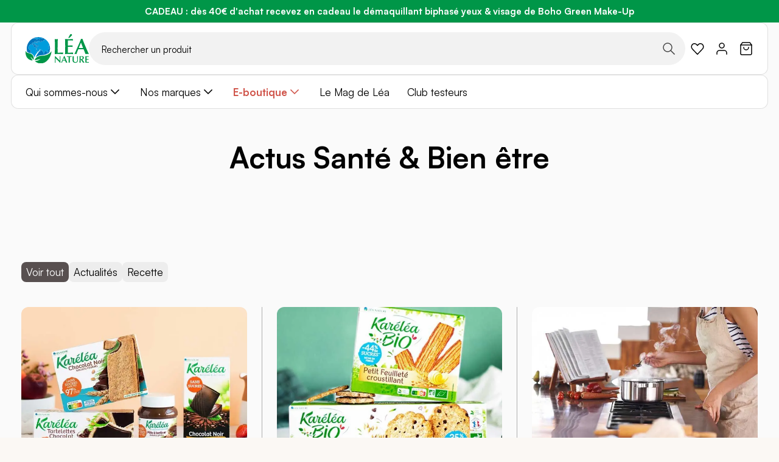

--- FILE ---
content_type: text/css
request_url: https://www.leanature.com/static/version1768226260/frontend/Synolia/leanature/fr_FR/css/print.min.css
body_size: 59
content:
.page-print .logo{display:block;float:none;text-align:left}@media print{*{-webkit-filter:none !important;background:0 0 !important;color:#000 !important;filter:none !important;text-shadow:none !important}a,a:visited{text-decoration:underline !important}pre,blockquote{border:1px solid #999;page-break-inside:avoid}thead{display:table-header-group}.table-wrapper table{width:100%;table-layout:fixed}.table-wrapper table td{width:auto}.table-wrapper table>tfoot>tr:first-child{border-top:1px solid #999}.box,tr,img{page-break-inside:avoid}img{max-width:100% !important}@page{margin:1cm}.block-content,p,h2,h3{orphans:3;widows:3}.block-content{page-break-before:avoid}.block-title,h2,h3{page-break-after:avoid}.nav-toggle{display:none !important}.header-promo-container,.sidebar,.nav-sections,.header.content>*[class],.panel.wrapper>*[class],.footer.content>*[class]{display:none}.logo,.footer .copyright{display:block !important;margin:10px 0}.order-details-items .order-items .order-gift-message:not(.expanded-content){height:auto;visibility:visible}.column.main{float:none !important;width:100% !important}.breadcrumbs{margin:0 auto;text-align:right}.footer.content{padding:0}.hidden-print{display:none !important}}

--- FILE ---
content_type: image/svg+xml
request_url: https://www.leanature.com/media/blog/icon/type-de-plat.svg
body_size: 784
content:
<svg width="24" height="24" viewBox="0 0 24 24" fill="none" xmlns="http://www.w3.org/2000/svg">
<g clip-path="url(#clip0_5038_85391)">
<path d="M2.89449 12.1573L2.854 12.3174C2.87425 12.3138 2.88897 12.2733 2.89449 12.1573Z" fill="black"/>
<path d="M16.8994 4.16847C16.8865 4.16479 16.8736 4.16111 16.8625 4.15927C16.8865 4.16847 16.8957 4.17031 16.8994 4.16847Z" fill="black"/>
<path d="M3.46118 18.7236C3.4483 18.7089 3.42805 18.6978 3.41333 18.685L3.46118 18.7236Z" fill="black"/>
<path d="M6.22905 2.69988C6.21801 2.70172 6.20881 2.70356 6.19777 2.7054C5.17271 2.8968 4.26174 3.47834 3.62867 4.30649C2.57969 5.68305 1.13687 8.00186 1.56751 9.92132C1.60063 10.0722 1.59143 10.2305 1.55095 10.3814C-0.905888 19.802 11.8568 24.7341 16.9876 21.3497C17.0226 21.3258 17.0594 21.3056 17.098 21.2872C30.0226 15.2803 19.5475 -3.22044 6.46277 2.62811C6.38732 2.66124 6.31003 2.68516 6.22905 2.69988ZM17.5066 19.7799C14.4774 21.7933 8.60491 20.8676 4.63349 17.9599C4.54515 17.8954 4.46602 17.8145 4.40345 17.7243C2.87966 15.5546 3.02321 13.6333 2.80789 10.6262C2.79869 10.4955 2.81341 10.3612 2.85574 10.2379C3.26981 9.05269 2.56681 7.62827 3.82375 6.01431C3.83479 5.99959 3.84767 5.98302 3.85871 5.9683C3.94889 5.8358 4.03723 5.69777 4.12188 5.56343C4.71631 4.61382 5.67143 3.94762 6.76643 3.71022C10.0496 2.99618 16.868 2.29317 20.7253 7.44792C20.786 7.5289 20.8357 7.61907 20.8688 7.71477C22.573 12.4242 20.9314 17.7041 17.5084 19.7836L17.5066 19.7799Z" fill="black"/>
<path d="M5.42683 13.0554L5.41211 13.1695C5.43051 13.1621 5.43971 13.1327 5.42683 13.0554Z" fill="black"/>
<path d="M14.367 5.73827C14.3578 5.73827 14.3467 5.73827 14.3394 5.73827C14.3578 5.74195 14.3651 5.74011 14.367 5.73827Z" fill="black"/>
<path d="M6.78865 17.6691C6.7776 17.6599 6.76288 17.6562 6.75 17.6507L6.78865 17.6691Z" fill="black"/>
<path d="M5.22989 6.85167C5.22989 6.85167 5.22989 6.85351 5.22805 6.85535C4.20299 7.42953 3.96006 10.5434 3.98399 11.7304C3.88645 21.1013 17.2638 21.6552 19.7206 14.7595C23.1436 7.0173 9.65955 0.861409 5.22989 6.85167ZM18.4269 14.2498C18.3256 14.7503 18.2594 14.9178 17.9079 15.411C16.9215 16.2815 15.1382 17.4777 15.0296 17.5587C10.4472 19.0585 6.0838 16.425 5.51514 13.2873C5.32742 12.1573 5.00721 9.0711 5.61636 7.81232C5.85744 7.31543 6.19238 6.66395 6.69479 6.43575C8.96575 5.40517 10.0125 4.45982 14.5 6.43575C15.1938 6.74125 16.0019 7.08907 17.5 8.62857C18.0208 9.95544 18.7176 11.0623 18.7066 13.1769C18.6624 13.4713 18.5557 13.832 18.4269 14.2516V14.2498Z" fill="black"/>
</g>
<defs>
<clipPath id="clip0_5038_85391">
<rect width="21.76" height="20.9171" fill="white" transform="translate(1.23999 1.5)"/>
</clipPath>
</defs>
</svg>


--- FILE ---
content_type: application/javascript
request_url: https://www.leanature.com/static/version1768226260/frontend/Synolia/leanature/fr_FR/Magento_Theme/js/scroll-direction.min.js
body_size: -159
content:
require(['underscore'],function(_){const body=document.querySelector('body');let currentPosition=document.documentElement.scrollTop,previousPosition=document.documentElement.scrollTop,pageHeaderHeight=parseFloat(getComputedStyle(document.body).getPropertyValue('--header-height')||0);document.addEventListener('scroll',_.throttle(()=>{currentPosition=document.documentElement.scrollTop;let isScrollingDown=currentPosition>previousPosition;const allowScrollingClass=currentPosition>=0&&currentPosition>pageHeaderHeight,isScrollingUp=allowScrollingClass&&!isScrollingDown;isScrollingDown&&=allowScrollingClass;if(Math.abs(currentPosition-previousPosition)>3.9){body.classList.toggle('_scrolling-down',isScrollingDown);body.classList.toggle('_scrolling-up',isScrollingUp);}
previousPosition=currentPosition;},100));})

--- FILE ---
content_type: image/svg+xml
request_url: https://www.leanature.com/media/blog/icon/temps-de-cuisson.svg
body_size: 1345
content:
<svg width="24" height="24" viewBox="0 0 24 24" fill="none" xmlns="http://www.w3.org/2000/svg">
<g clip-path="url(#clip0_5040_85977)">
<path d="M11.0335 21.4196C10.0914 21.233 9.18124 21.4515 8.26651 21.6426C8.41669 21.5061 8.43944 21.3559 8.36208 21.1602C8.18914 20.7097 8.17549 20.2546 8.30747 19.7767C8.47585 19.1487 8.54866 18.4979 8.7216 17.8744C8.90819 17.1963 9.32687 16.6457 9.83658 16.1633C10.1005 15.9175 10.3508 15.6536 10.6102 15.4033C11.839 14.22 12.3259 12.7501 12.2486 11.0799C12.2213 10.5065 12.4215 9.91486 12.1075 9.3642C12.2122 8.78168 11.8936 8.29928 11.6433 7.83964C11.2929 7.19796 11.0972 6.49711 10.8014 5.83723C10.3599 4.85423 10.4692 3.84392 10.9834 2.91553C11.1837 2.55601 11.5659 2.29661 11.9118 1.94164C12.1257 2.16463 12.0438 2.43314 12.1075 2.64703C12.1758 2.88823 12.2577 3.13853 12.2622 3.38428C12.285 4.20345 12.5307 4.94525 13.0222 5.60058C13.5501 6.30597 13.8733 7.10239 14.0644 7.96251C14.2373 8.74072 14.6424 9.44612 14.7607 10.2425C14.8471 10.8159 14.9791 11.3803 14.9245 11.9673C14.7698 13.5511 13.9825 14.757 12.7082 15.6536C12.112 16.0723 11.575 16.5592 11.0653 17.0735C10.0732 18.0838 9.69095 18.9803 10.4919 20.6141C10.6375 20.9054 10.7604 21.2148 11.0335 21.4196Z" fill="black"/>
<path d="M17.5504 21.0009C17.2591 21.0055 16.9724 21.0282 16.6811 21.01C16.2397 20.9827 16.0577 20.7142 16.1487 20.2773C16.1578 20.2409 16.176 20.2091 16.1851 20.1772C16.2898 19.754 16.2943 19.7494 15.8438 19.4809C15.6663 19.3763 15.6754 19.2807 15.8074 19.1624C15.862 19.1123 15.9348 19.0895 15.9849 19.0349C16.1396 18.8757 16.1441 18.6436 16.0122 18.5889C15.821 18.5025 15.7892 18.6709 15.689 18.7619C15.4524 18.9758 15.4069 19.3672 15.0474 19.4582C15.0747 18.7164 15.325 18.061 15.7163 17.4194C16.0304 16.9051 16.2625 16.3453 16.5765 15.822C17.0134 15.0802 17.5049 14.3793 17.9645 13.6603C18.2239 13.2507 18.3604 12.8502 18.2057 12.3405C18.01 11.6852 17.9008 11.0071 17.7597 10.3381C17.7506 10.3017 17.7279 10.2698 17.7324 10.2334C17.7961 8.43127 17.341 6.6291 17.8189 4.82694C17.9691 4.25352 18.1192 3.70741 18.5789 3.30238C18.7382 3.1613 18.7427 2.89734 19.0067 2.80177C19.3252 3.29327 19.4982 3.77567 19.3662 4.40825C19.2297 5.07724 19.2251 5.78263 19.2342 6.46982C19.2388 6.97042 19.3844 7.46192 19.4982 7.95342C19.794 9.24134 20.2946 10.4382 20.8407 11.6215C21.1229 12.2313 21.0409 12.7364 20.645 13.3281C20.0124 14.2792 19.1614 15.0119 18.4606 15.8902C17.7916 16.7276 17.3683 17.6833 16.9724 18.6572C16.7904 19.1077 16.8495 19.5856 16.8677 20.0589C16.8768 20.2546 16.9679 20.4002 17.0998 20.5322C17.25 20.6869 17.4047 20.8417 17.5595 20.9918L17.5504 21.0009Z" fill="black"/>
<path d="M5.08535 21.6608C4.83505 21.6563 4.58475 21.6563 4.33445 21.6426C4.18427 21.6335 4.06595 21.5607 4.00223 21.4151C3.93397 21.2512 3.87936 21.0601 3.64271 21.1056C3.46522 21.142 3.29684 21.2239 3.20127 21.3832C3.0966 21.5562 3.13301 21.8201 2.8645 21.8838C3.00103 21.6108 2.98283 21.315 2.94642 21.0282C2.77348 19.7722 3.1239 18.5707 3.38331 17.3738C3.49253 16.8687 3.86116 16.4091 4.14331 15.9494C4.65757 15.1211 5.19003 14.2974 5.74069 13.4874C6.0183 13.0778 6.01374 12.7046 5.8135 12.2677C5.22643 10.9843 4.74859 9.65547 4.0887 8.40397C3.71553 7.69403 3.51528 6.90671 3.43337 6.1103C3.31504 4.98622 3.5972 3.98047 4.48918 3.1431C4.71218 3.4025 4.64391 3.66645 4.64391 3.894C4.65302 5.49593 5.05805 6.97043 5.98189 8.2993C6.45518 8.98194 6.85567 9.71464 7.17878 10.4883C7.34262 10.8842 7.60202 11.2437 7.83412 11.6124C8.04346 11.9446 8.06621 12.2677 7.93424 12.6454C7.7431 13.2052 7.44274 13.6967 7.11962 14.1745C6.58716 14.9528 6.05015 15.7264 5.52224 16.5092C4.94428 17.3693 4.60751 18.3113 4.57565 19.3581C4.54835 20.1681 4.64847 20.9463 5.09446 21.6517L5.08535 21.6608Z" fill="black"/>
</g>
<defs>
<clipPath id="clip0_5040_85977">
<rect width="18.14" height="19.9467" fill="white" transform="translate(2.86011 1.94164)"/>
</clipPath>
</defs>
</svg>


--- FILE ---
content_type: image/svg+xml
request_url: https://www.leanature.com/media/blog/icon/difficulte.svg
body_size: 1374
content:
<svg width="24" height="24" viewBox="0 0 24 24" fill="none" xmlns="http://www.w3.org/2000/svg">
<path d="M4.22468 1.23084C4.07312 1.23084 4.04028 1.40261 4.04028 1.54659C4.04028 1.58448 4.04028 1.62236 4.04534 1.65268C4.17416 2.95609 4.16911 4.2696 4.14385 5.57806C4.13122 6.26766 4.11354 6.95473 4.10596 7.64432C4.09838 8.33391 4.10596 9.02351 4.13374 9.71311C4.18932 11.1075 4.31562 12.4993 4.43434 13.8886C4.49496 14.5857 4.55306 15.2804 4.60105 15.9776C4.62631 16.3236 4.64652 16.6697 4.65662 17.0157C4.66925 17.3618 4.67178 17.7079 4.67431 18.0539C4.67936 19.6074 4.61368 21.1659 4.76272 22.7144C4.7804 22.8912 4.99258 22.9063 5.15172 22.9341C5.19719 22.9417 5.24013 22.9493 5.2856 22.9543C5.46494 22.9796 5.64681 23.0023 5.82868 22.9998C5.97772 22.9998 6.15201 22.9771 6.24042 22.8432C6.29599 22.7624 6.30609 22.6613 6.30862 22.5653C6.30862 22.4896 6.30357 22.4138 6.29852 22.3405C6.34904 20.9891 6.17222 19.6453 6.07623 18.2989C6.05097 17.9579 6.03329 17.6195 6.02318 17.2784C6.01308 16.9324 6.01561 16.5888 6.01055 16.2428C6.01055 16.018 6.00298 15.7932 6.00045 15.5683C6.00045 15.5683 6.0055 15.5683 6.00803 15.5683C7.81411 14.7196 15.1041 11.456 16.9127 10.6073C17.9332 10.1274 18.9461 9.63733 19.954 9.13213C20.0879 9.06393 20.29 9.01088 20.29 8.84416C20.29 8.77849 20.2495 8.71534 20.1864 8.69513C18.2894 8.14194 16.4631 7.3892 14.5964 6.7476C12.7069 6.09842 10.772 5.59575 8.89776 4.9011C8.42792 4.72681 7.97325 4.51967 7.52362 4.29991C6.87192 3.97911 6.23031 3.63811 5.56598 3.34509C5.47757 3.3072 5.47252 3.19353 5.47252 3.08491C5.47252 3.06723 5.47252 3.04955 5.47252 3.03187C5.47252 3.00408 5.47252 2.97882 5.47252 2.95609C5.43463 2.49383 5.39421 2.02905 5.34874 1.56679C5.33106 1.37987 5.3538 1.22073 5.15172 1.22073C5.14161 1.22073 5.12898 1.22073 5.11888 1.22073C5.08352 1.22579 5.05068 1.22831 5.01531 1.23084C4.83092 1.24347 4.64905 1.24094 4.46465 1.23842C4.38382 1.23842 4.30299 1.23842 4.22215 1.23842L4.22468 1.23084ZM6.15959 3.95133C6.15959 3.95133 6.17222 3.95638 6.17727 3.9589C6.17727 3.9589 6.17222 3.95891 6.17222 3.95638C7.0159 4.37065 7.84442 4.8228 8.72599 5.15623C9.19077 5.33305 9.66313 5.49218 10.138 5.64879C10.6129 5.8054 13.4748 6.68192 14.4221 7.00272C15.3567 7.321 16.2812 7.66958 17.2108 8.01059C18.0545 8.31876 18.9032 8.61683 19.762 8.877C18.0368 9.74342 16.2863 10.5644 14.5282 11.3626C12.7095 12.1911 7.02347 14.7474 6.00803 15.2223C6.00298 14.8661 6.00045 14.51 5.99287 14.1538C5.9474 11.3828 5.85647 8.6143 5.68975 5.84835C5.64429 5.11834 5.59377 4.3858 5.53819 3.65579C5.75038 3.74925 5.96003 3.84523 6.16717 3.9488L6.15959 3.95133ZM5.22245 3.63053L5.56345 9.71311C5.61397 11.0973 5.7327 17.67 5.7529 18.011C5.84131 19.4281 6.04087 20.8401 5.99792 22.2622C5.9954 22.2748 5.99287 22.2875 5.99287 22.3001C5.99287 22.3178 5.99287 22.3329 5.99287 22.3506C5.99287 22.3582 5.99287 22.3658 5.99287 22.3734C5.99287 22.386 5.99287 22.3961 5.9954 22.4087C6.00045 22.4795 6.0055 22.5527 5.99792 22.6234C5.9954 22.6386 5.99035 22.6537 5.98529 22.6689C5.96509 22.6765 5.94235 22.6815 5.91962 22.6841C5.74533 22.7043 5.56345 22.6841 5.39169 22.6588C5.39674 22.6588 5.39926 22.6588 5.40432 22.6588C5.39674 22.6588 5.36895 22.6537 5.3639 22.6537C5.36643 22.6537 5.36895 22.6537 5.37148 22.6537C5.26791 22.6386 5.16435 22.6209 5.06331 22.6007C4.94459 21.267 4.97742 19.9282 4.98248 18.592C4.985 17.8998 4.98248 17.2077 4.94459 16.5156C4.9067 15.8184 4.8486 15.1238 4.78798 14.4291C4.66925 13.0398 4.5379 11.648 4.46465 10.2537C4.42676 9.56155 4.40908 8.8669 4.40908 8.17478C4.40908 7.48771 4.42423 6.80064 4.43939 6.11357C4.45707 5.21179 4.47475 4.31002 4.45202 3.40824C4.64147 3.43855 4.83344 3.44613 5.02289 3.45623C5.03552 3.45623 5.04815 3.45623 5.06078 3.45623C5.09867 3.45623 5.13404 3.45371 5.1694 3.44108C5.21487 3.47392 5.21487 3.53202 5.21487 3.58506V3.59264C5.21487 3.59264 5.21487 3.61537 5.21487 3.62547L5.22245 3.63053ZM4.35856 1.67036C4.35856 1.65015 4.35603 1.63247 4.35603 1.61732C4.35603 1.56427 4.37119 1.54153 4.43686 1.54153C4.44192 1.54153 4.44697 1.54153 4.45202 1.54153C4.64905 1.54153 4.84607 1.54406 5.04057 1.53143C5.09362 2.07199 5.13909 2.61508 5.18456 3.15817H5.1795C4.93701 3.14301 4.69199 3.14301 4.44949 3.10007C4.43181 2.62266 4.40403 2.14777 4.35856 1.67289V1.67036Z" fill="#2C2C2C" stroke="black" stroke-linejoin="bevel"/>
</svg>


--- FILE ---
content_type: image/svg+xml
request_url: https://www.leanature.com/media/blog/icon/temps-de-preparation.svg
body_size: 3921
content:
<svg width="24" height="24" viewBox="0 0 24 24" fill="none" xmlns="http://www.w3.org/2000/svg">
<path d="M22.9999 12.3144C22.9954 12.2266 22.9916 12.1388 22.9871 12.0509C22.9782 11.8499 22.9687 11.6418 22.9502 11.4407L22.9458 11.3968C22.9012 10.9207 22.8586 10.4708 22.7186 10.0336C22.613 9.704 22.5111 9.368 22.4131 9.04281C22.3724 8.90854 22.3317 8.77426 22.291 8.64062L22.2668 8.60626L21.8258 7.60206L21.8029 7.58043L21.6654 7.31506L21.6444 7.29533L21.6336 7.28006C21.5674 7.18778 21.5025 7.09551 21.4369 7.00324C21.2957 6.80341 21.1493 6.59659 21.001 6.39805C20.5199 5.75467 20.1063 5.30285 19.6602 4.93184C19.538 4.83066 19.4177 4.72566 19.3006 4.62384C19.0945 4.44502 18.8819 4.25983 18.663 4.09565C18.0406 3.62982 17.3342 3.21427 16.4389 2.78854C15.8044 2.48626 15.1305 2.27562 14.4967 2.09298C13.8367 1.90271 13.1526 1.7888 12.4641 1.75507C12.3979 1.75189 12.3515 1.7188 12.3247 1.69461L12.2687 1.67361H12.0632L11.8093 1.70989L11.668 1.71562L10.9209 1.71116L10.7567 1.67361H10.5448L9.97714 1.79643L9.9746 1.76525C9.89187 1.77671 9.80978 1.78625 9.72896 1.7958L9.65896 1.80407C9.62523 1.80789 9.59023 1.81171 9.55587 1.81489C9.48777 1.82125 9.4235 1.82698 9.36623 1.84098C9.30513 1.85562 9.24404 1.87598 9.1785 1.89762C9.10213 1.92307 9.02322 1.94916 8.93922 1.96762C8.84186 1.98926 8.74385 2.0058 8.64967 2.02171C8.52049 2.04335 8.3983 2.06371 8.28057 2.09617C8.21694 2.11398 8.14885 2.1528 8.07694 2.19417C8.03048 2.22089 7.98275 2.24826 7.93184 2.27244C7.88093 2.29662 7.8313 2.30426 7.79566 2.30935C7.79057 2.30999 7.78548 2.31062 7.77975 2.3119L7.71166 2.33671L7.58438 2.39144L7.39602 2.46144L6.42937 3.00745L6.02654 3.25182L5.86172 3.41728L5.80381 3.45737L5.69881 3.53564L5.59317 3.63428L5.47926 3.71128L5.15217 3.99892L4.90207 4.24901L4.49734 4.65884L3.99906 5.3213L3.42951 6.22622L3.37032 6.35668L3.18068 6.72705L2.93123 7.26097L2.89813 7.36215L2.78613 7.61606L2.49595 8.44207L2.44631 8.63871L2.35913 9.09245L2.23312 9.41063C2.21976 9.49273 2.2064 9.57418 2.1924 9.65627C2.15867 9.85737 2.12367 10.0655 2.09949 10.2691C2.08803 10.369 2.08612 10.4715 2.08421 10.5803C2.0823 10.6802 2.0804 10.7833 2.07085 10.887C2.06067 10.9939 2.03521 11.0938 2.01039 11.1899C2.00021 11.2288 1.99067 11.2676 1.98176 11.3064L1.95248 11.4178C1.95248 11.6048 1.94867 11.7945 1.94548 11.9778C1.93785 12.4079 1.93021 12.8528 1.95885 13.2842C1.99958 13.8926 2.08358 14.5245 2.20958 15.1634C2.36867 15.9716 2.60095 16.7563 2.89877 17.4938C3.22396 18.2989 3.54851 18.9257 3.91824 19.4653C4.14479 19.7956 4.41716 20.1093 4.67998 20.4129C4.79707 20.5478 4.91798 20.6872 5.03444 20.8278L5.15153 20.9443L6.56555 22.0235L6.64255 22.0605L6.85319 22.1884L6.91365 22.2157C7.04665 22.2679 7.17901 22.322 7.31138 22.3755C7.61429 22.4989 7.92675 22.6262 8.23921 22.7267C8.53194 22.8203 8.86158 22.8871 9.21922 22.9246C9.56414 22.9603 9.92305 22.9641 10.2705 22.9679L10.4353 22.9698C10.5232 22.9711 10.6142 22.9622 10.7096 22.9533C10.8051 22.9444 10.9031 22.9348 11.0043 22.9348H11.0144C11.1519 22.9355 11.2887 22.9444 11.4217 22.9533C11.5407 22.9609 11.6533 22.9679 11.7673 22.9698C11.8608 22.9724 11.9563 22.9628 12.0581 22.9533C12.1064 22.9488 12.1542 22.9444 12.2025 22.9406C12.9916 22.8731 13.7152 22.7484 14.4127 22.5594C15.0783 22.3793 15.8585 22.1425 16.5992 21.7531C17.1542 21.4616 17.7409 21.1466 18.2799 20.7769C18.6624 20.5147 19.0251 20.2016 19.3757 19.8987C19.4826 19.8064 19.5902 19.7135 19.6977 19.6225C19.8556 19.4889 20.0108 19.333 20.1731 19.1452C20.2622 19.0421 20.3411 18.9289 20.4245 18.8086C20.462 18.7545 20.5002 18.6998 20.539 18.6463L20.5613 18.6209L20.5912 18.5922C20.644 18.5356 20.6988 18.4802 20.7541 18.4255C20.8706 18.3084 20.9807 18.1983 21.0678 18.0755C21.6368 17.2724 22.0479 16.4979 22.3247 15.7082C22.52 15.1507 22.7129 14.5506 22.8001 13.9346C22.8141 13.836 22.8363 13.7405 22.8586 13.6482C22.9 13.472 22.9394 13.3052 22.9178 13.1353C22.8911 12.9298 22.928 12.728 22.9636 12.5327C22.977 12.4576 22.9903 12.3863 22.9992 12.3163L22.9999 12.3144ZM20.9947 10.7197C21.0303 10.8361 21.0678 10.9564 21.0844 11.0856L21.0914 11.1409C21.1308 11.4553 21.1722 11.7805 21.1684 12.1063C21.162 12.6612 21.1499 13.2034 21.0761 13.7367C21.0239 14.1147 20.8795 14.473 20.7395 14.8198L20.7287 14.8472C20.5078 15.3957 20.2787 15.9627 19.9975 16.4966C19.7881 16.8931 19.4986 17.2476 19.2434 17.5607C19.0569 17.7885 18.8488 17.9991 18.6477 18.2028C18.5777 18.2734 18.5084 18.344 18.4396 18.4153C17.9407 18.932 17.3406 19.3018 16.7692 19.6365C16.5261 19.7784 16.2728 19.9057 16.0271 20.0285C15.917 20.0839 15.807 20.1386 15.6975 20.1952L15.658 20.2156L15.5817 20.2175L15.2807 20.3849L15.1871 20.3868L14.7608 20.5624L14.4992 20.6426C14.4808 20.6522 14.4623 20.6623 14.4432 20.6719C14.2975 20.7489 14.1467 20.8278 13.9806 20.8781C13.4091 21.0512 12.9344 21.1759 12.487 21.2694C12.3126 21.3064 12.1306 21.3248 11.9486 21.3248C11.8436 21.3248 11.7386 21.3184 11.6355 21.3064C11.1245 21.2446 10.6332 21.1453 10.2202 21.0569L10.1146 21.0346C9.81105 20.971 9.49732 20.9048 9.21668 20.7572C9.10531 20.6986 8.98377 20.6592 8.85522 20.6178C8.68722 20.5631 8.51285 20.5071 8.34803 20.4027C8.03048 20.2016 7.70466 19.9999 7.39029 19.8051C7.25538 19.7218 7.12047 19.6378 6.98556 19.5544L6.96201 19.5398L6.91492 19.4863C6.88692 19.4602 6.85955 19.4341 6.83155 19.4074C6.76728 19.3463 6.70301 19.2852 6.63682 19.2267C6.55982 19.158 6.47709 19.0899 6.39691 19.0237C6.21873 18.8767 6.03482 18.7246 5.8789 18.5426C5.5149 18.1181 5.21644 17.7198 4.96635 17.3246C4.51007 16.6048 4.1817 15.8234 3.99015 15.0024C3.96597 14.9 3.94115 14.7975 3.91569 14.6957C3.85142 14.4354 3.78524 14.1656 3.74006 13.8939C3.71587 13.7482 3.72033 13.6056 3.72478 13.4675C3.72733 13.3759 3.73051 13.2893 3.72478 13.206C3.72033 13.136 3.70569 13.0621 3.69042 12.9845C3.66942 12.877 3.64778 12.7656 3.64778 12.646C3.64778 12.5702 3.64778 12.4945 3.64778 12.4188C3.64651 12.0109 3.64524 11.5889 3.69551 11.1747C3.79287 10.3709 3.97869 9.59073 4.24852 8.85572C4.51452 8.13153 4.79007 7.56452 5.11717 7.07006C5.34562 6.72514 5.62181 6.32295 5.94063 5.9564C6.12836 5.74067 6.34855 5.55676 6.5611 5.37921C6.62982 5.32194 6.69855 5.26403 6.76601 5.20548C6.83028 5.15012 6.89265 5.09221 6.95628 5.03494C7.14083 4.8663 7.33111 4.69193 7.55575 4.56275C8.39703 4.0791 9.0894 3.79846 9.80023 3.65146C10.352 3.53755 10.9158 3.47391 11.4758 3.46309C11.836 3.45609 12.1955 3.50764 12.5436 3.55728C12.6945 3.57891 12.8504 3.60119 13.0025 3.61773C13.0362 3.62155 13.0706 3.62282 13.1043 3.6241C13.1234 3.62473 13.1418 3.62601 13.1609 3.62664L13.1915 3.6311L13.5816 3.71764C13.6987 3.74946 13.8151 3.78128 13.9322 3.81246C14.23 3.89265 14.5374 3.97601 14.8397 4.06319C14.944 4.0931 15.0401 4.13574 15.133 4.17647C15.1719 4.19365 15.2113 4.21083 15.2508 4.22674L15.2667 4.23438L15.343 4.27383L15.777 4.43102L16.0049 4.56911C16.2187 4.69829 16.4325 4.82684 16.647 4.95475L16.9492 5.08012L17.102 5.19848C17.3833 5.38812 17.6652 5.5784 17.9471 5.7674L17.9522 5.76931C17.9744 5.78013 18.0114 5.79795 18.0451 5.83231C18.3575 6.14732 18.6687 6.46359 18.9805 6.77987L19.1511 6.95296L19.3732 7.22788L19.6621 7.65552C19.7436 7.67588 19.804 7.71788 19.8428 7.78025C19.8683 7.82161 19.8906 7.88334 19.8785 7.9667C20.4111 8.7329 20.7719 9.55955 20.9514 10.4256L20.9921 10.7107C20.9921 10.7107 20.994 10.7165 20.9947 10.7197Z" fill="black"/>
<path d="M17.0255 5.29826L17.0146 5.31226L17.0159 5.3129L17.0255 5.29826Z" fill="black"/>
<path d="M18.0432 12.6238C17.8497 12.5939 17.6556 12.5805 17.4507 12.5659C17.3852 12.5614 17.3787 12.571 17.3131 12.5659L17.1955 12.6041L17.1497 12.6155C17.1338 12.6194 17.1179 12.6244 17.102 12.6289C17.0549 12.6429 17.0008 12.6588 16.9384 12.6633C16.5509 12.6887 16.1633 12.7116 15.7758 12.7345L15.4964 12.7511L15.2891 12.7702H15.119L14.7239 12.8268C14.6797 12.8268 14.5553 12.8784 14.5553 12.8784C14.486 12.8688 14.3783 12.9083 14.3376 12.8784C14.2714 12.8847 14.2046 12.8911 14.1384 12.8974C13.9125 12.9191 13.6789 12.942 13.4479 12.9605C13.3576 12.9675 13.2704 12.9649 13.1864 12.9624C13.166 12.9624 13.145 12.9611 13.1247 12.9605L13.0502 12.9967L12.8574 13.0254C12.6251 13.0597 12.3852 13.0954 12.1478 13.1259C12.0244 13.1418 11.9575 13.0508 11.9251 13.0012C11.8672 12.9719 11.7539 12.9114 11.7558 12.7784C11.7571 12.6989 11.7934 12.6365 11.822 12.5926C11.8201 12.5144 11.822 12.438 11.8252 12.3642C11.8296 12.2229 11.8341 12.0899 11.8074 11.9569C11.7463 11.6527 11.7323 11.3415 11.7189 11.0405C11.7151 10.9521 11.7106 10.8617 11.7055 10.772C11.7005 10.6822 11.6515 10.667 11.6534 10.5664C11.6546 10.4869 11.6534 10.4649 11.6534 10.3914L11.6285 9.78877L11.5865 9.57431L11.5719 9.43367C11.5605 9.32485 11.5496 9.2154 11.5369 9.10658C11.5248 8.99903 11.5102 8.89148 11.4955 8.78457L11.4707 8.60575C11.4434 8.4072 11.4166 8.20866 11.3867 8.01074C11.367 7.87838 11.3454 7.74601 11.3231 7.61365C11.2785 7.34255 11.2327 7.06255 11.2034 6.78254C11.1742 6.49872 11.0972 6.4389 11.0253 6.4179C10.7968 6.35045 10.6549 6.36763 10.5505 6.47581L10.5302 6.49427L10.5015 6.51654C10.3851 6.65718 10.338 6.79527 10.3399 6.98809C10.3431 7.2681 10.3233 7.54937 10.3049 7.82174C10.2877 8.06993 10.2699 8.32575 10.2705 8.57457C10.2705 9.59404 10.2826 10.6313 10.2941 11.6342C10.2992 12.067 10.3036 12.4997 10.3081 12.9324C10.3087 13.0133 10.3074 13.0941 10.3062 13.1743C10.3062 13.194 10.3055 13.2137 10.3049 13.2335L10.3571 13.3283L10.3482 13.3913C10.3393 13.4517 10.345 13.5224 10.3513 13.5975C10.3615 13.7241 10.3736 13.8749 10.3163 14.0245C10.345 14.0614 10.3723 14.1059 10.3851 14.1619C10.4824 14.5896 10.7809 14.8346 11.1837 14.8187C11.4275 14.8085 11.6788 14.7747 11.9213 14.7417C12.0339 14.7264 12.1466 14.7111 12.2592 14.6977L13.6668 14.5329L14 14.5L14.0525 14.51C14.1282 14.5011 14.2046 14.4928 14.2803 14.4865C14.8161 14.4426 15.352 14.3987 15.8878 14.3554L16.3492 14.3178H16.5577L16.7475 14.2587C16.843 14.2491 16.9384 14.2389 17.0339 14.2287C17.3101 14.1995 17.5964 14.1696 17.8796 14.1486C18.4021 14.1104 18.7375 13.7648 18.7336 13.2691C18.7305 12.8554 18.5701 12.7046 18.0432 12.6238Z" fill="black"/>
</svg>


--- FILE ---
content_type: image/svg+xml
request_url: https://www.leanature.com/media/blog/icon/temps-de-refrigeration.svg
body_size: 730
content:
<svg width="24" height="24" viewBox="0 0 24 24" fill="none" xmlns="http://www.w3.org/2000/svg">
<g clip-path="url(#clip0_5040_85993)">
<path d="M19.2755 14.0376C19.7508 12.0292 17.1299 12.1371 15.8447 12.5339C15.495 13.1888 15.0675 13.7399 14.5055 14.3108C14.4939 16.3691 15.816 18.5461 15.7545 20.8038C15.8112 22.0747 14.5574 21.2019 14.541 20.4036C14.4563 18.8282 13.9045 17.3005 13.2619 15.9026C12.3086 13.4613 10.9367 16.2646 11.2686 17.6911C11.1975 18.1371 10.5939 18.6267 11.1388 19.0467C11.735 19.5766 12.1481 20.1468 12.5121 20.8543C12.9082 22.4619 11.9774 22.9331 10.9305 21.5051C10.1643 21.1691 10.4143 24.1739 8.98495 22.1805C8.9112 21.4642 10.0271 19.4899 8.30342 19.8484C7.18142 20.265 6.79012 18.6909 7.9968 18.5878C8.59365 18.2716 9.38991 18.6916 9.77097 18.0176C10.0523 16.3247 10.8991 14.4761 8.42156 14.4303C6.84748 13.6272 4.43481 17.9022 2.64903 17.1243C1.69092 14.8585 7.51536 14.5915 6.27931 12.131C6.3517 11.2419 5.10063 11.0199 4.4471 11.2548C3.34558 11.7083 3.27798 14.0807 1.65336 13.2264C1.1248 12.4827 2.66678 11.7711 1.7319 11.2398C-0.458157 10.1513 3.04306 10.0755 2.90511 9.19863C2.634 8.28696 3.1414 7.37392 4.08926 8.12989C4.71343 9.09687 4.17462 10.3951 5.89689 10.0283C6.40906 10.0884 8.69336 7.63547 7.88276 7.14379C7.52219 6.37484 4.96473 2.52876 7.2982 3.41448C8.1805 4.25308 8.35191 5.44679 9.12017 6.36597C9.34484 7.01745 9.92735 6.89999 10.4621 6.83375C12.5469 7.73996 12.3455 5.26855 12.9417 3.98402C13.6819 2.83607 9.63507 1.81036 12.4677 1.05029C14.4317 3.18571 13.4511 0.0327727 15.1788 0.577725C15.7941 0.762108 15.6746 1.46208 15.353 1.87182C15.7388 3.45887 17.737 0.290908 18.2198 1.98791C18.3666 4.58702 14.7117 3.23215 14.3573 4.59248C14.0889 5.42425 13.1465 6.676 13.7687 7.4866C15.4349 9.44993 20.4235 2.69334 21.2423 5.84218C21.1733 6.67327 19.7269 6.62274 19.1861 7.16496C18.2888 8.07936 16.5542 8.16745 16.0775 9.39325C15.9498 10.4948 16.4647 11.1114 17.584 10.9202C18.3488 11.0356 19.66 11.9739 20.0977 10.8041C20.3818 10.3179 21.0483 9.80777 21.6295 10.1076C22.2858 10.6559 21.0197 11.9439 22.2776 11.8886C24.723 14.1121 20.1421 12.4574 20.4863 13.9837C21.7067 16.4148 18.8303 16.522 19.2755 14.0411V14.0376ZM11.0869 13.9359C16.602 13.6013 15.3175 7.42719 10.1063 8.62704C6.31687 9.65685 7.45799 13.869 11.0869 13.9359Z" fill="black"/>
</g>
<defs>
<clipPath id="clip0_5040_85993">
<rect width="21.99" height="22.3567" fill="white" transform="translate(1.01001 0.511658)"/>
</clipPath>
</defs>
</svg>


--- FILE ---
content_type: image/svg+xml
request_url: https://www.leanature.com/media/blog/icon/nombre-de-personnes.svg
body_size: 3055
content:
<svg width="24" height="24" viewBox="0 0 24 24" fill="none" xmlns="http://www.w3.org/2000/svg">
<path d="M14.347 23.0703C13.4226 23.0649 12.4991 23.0604 11.5747 23.0551C11.5712 22.9574 11.5541 22.8822 11.4395 22.9762C10.8859 22.9601 10.3297 22.9673 9.77883 22.9216C9.26737 22.8786 8.75502 22.8043 8.25163 22.7004C7.41503 22.5266 6.57753 22.3474 5.75526 22.1137C5.19544 21.9551 4.6589 21.7106 4.12057 21.484C3.79453 21.3469 3.48372 21.1714 3.16663 21.0137C3.07885 20.9806 2.99107 20.9474 2.90329 20.9134C2.88717 20.8829 2.87194 20.8525 2.85582 20.822C2.77789 20.7477 2.68563 20.6832 2.62472 20.5972C2.56561 20.5139 2.53067 20.4109 2.49843 20.3124C2.44648 20.1538 2.40617 19.9908 2.36138 19.8296C2.34974 19.8188 2.33809 19.8081 2.32735 19.7973C2.31122 19.7731 2.27629 19.7418 2.28256 19.7257C2.39452 19.4149 2.2942 19.0978 2.31301 18.7843C2.33451 18.4376 2.31301 18.0883 2.31033 17.7399C2.29689 17.6655 2.28346 17.5912 2.27002 17.5168C2.29958 17.4864 2.33003 17.4559 2.35959 17.4255C2.37303 17.2768 2.38646 17.1281 2.3999 16.9794C2.45991 16.7555 2.52082 16.5306 2.58083 16.3067L2.59875 16.3112C2.6086 16.2942 2.61935 16.2763 2.6292 16.2592C2.6292 16.2315 2.6292 16.2037 2.62831 16.1759C2.65876 16.1294 2.68922 16.0837 2.71877 16.0371C2.72236 16.0228 2.72057 16.0084 2.7134 15.9959C3.0269 15.4262 3.41206 14.9121 4.00324 14.6147C4.30957 14.4606 4.6598 14.3961 4.98673 14.2824C5.59403 14.0701 6.19954 13.8524 6.80415 13.6321C6.95015 13.5792 7.08988 13.5076 7.2323 13.4449C7.29321 13.4198 7.35501 13.3938 7.41592 13.3688C7.63806 13.2899 7.8611 13.2111 8.08323 13.1323C8.11011 13.1484 8.13698 13.1645 8.16385 13.1807C8.16743 13.1529 8.17191 13.126 8.17549 13.0982C8.32329 13.1251 8.47645 13.1368 8.61798 13.1824C8.74607 13.2236 8.92252 13.2738 8.96731 13.3714C9.0103 13.4655 8.92969 13.633 8.87057 13.7512C8.82131 13.8507 8.72457 13.9268 8.64933 14.0128L8.64754 14.0155C8.59469 14.0683 8.54095 14.1212 8.4881 14.174L8.45406 14.2063C7.97396 14.5117 7.51356 14.8556 7.00927 15.1136C6.48079 15.3841 5.91828 15.5964 5.35487 15.7872C5.04585 15.892 4.75474 15.9896 4.55231 16.2592C4.43587 16.4545 4.32032 16.6507 4.20388 16.8459C4.17432 16.9651 4.14386 17.0842 4.1143 17.2033C4.09908 17.3081 4.08475 17.412 4.06952 17.5168C3.97636 17.9916 4.02652 18.4708 4.02473 18.9482L4.06952 19.2617C4.05787 19.5591 4.24777 19.7239 4.47707 19.8412C5.25276 20.238 6.05801 20.5632 6.90357 20.7853C7.19379 20.8614 7.47683 20.9671 7.76615 21.046C7.88259 21.0782 8.00889 21.0746 8.13071 21.0881C8.42898 21.1624 8.72726 21.2367 9.02463 21.312C9.18855 21.3021 9.35336 21.2932 9.51728 21.2833C9.52892 21.295 9.53967 21.3066 9.55132 21.3192C9.64447 21.4365 9.74121 21.3738 9.84243 21.3299C9.87646 21.3147 9.92304 21.3281 9.96424 21.3281C9.97589 21.3398 9.98753 21.3523 9.99828 21.3639C10.0762 21.3944 10.1523 21.4472 10.2312 21.4499C10.851 21.4714 11.4717 21.4938 12.0925 21.4947C12.5959 21.4956 13.0993 21.4804 13.6018 21.4499C14.0514 21.4222 14.5002 21.3711 14.948 21.3165C15.2257 21.2824 15.5007 21.2251 15.7775 21.1776C15.9423 21.1373 16.1071 21.0961 16.271 21.0558C16.6947 20.9618 17.1228 20.8811 17.542 20.771C18.4082 20.5435 19.2313 20.1977 20.0572 19.8529C20.3214 19.7427 20.2722 19.5322 20.2829 19.371C20.3241 18.7673 20.3617 18.1591 20.3277 17.5571C20.2928 16.9543 20.1584 16.3614 19.7115 15.8983C19.6989 15.8866 19.6873 15.875 19.6747 15.8633C19.3729 15.7003 19.08 15.5176 18.7674 15.3779C17.9908 15.0312 17.2384 14.655 16.6132 14.0602C16.3489 13.8094 16.0578 13.5882 15.7784 13.3526C15.7183 13.2631 15.6592 13.1735 15.5992 13.0839L15.5517 12.9576C15.5517 12.8976 15.5526 12.8376 15.5535 12.7776C15.7909 12.5769 16.0274 12.7507 16.2638 12.7776C16.2952 12.7892 16.3265 12.8009 16.3579 12.8125C16.5397 12.9048 16.7206 12.9961 16.9025 13.0884C16.9294 13.1009 16.9571 13.1135 16.984 13.126C17.3109 13.2935 17.637 13.461 17.9639 13.6276C17.9953 13.6393 18.0257 13.65 18.0571 13.6617C18.2353 13.7261 18.4145 13.7897 18.5927 13.8542C18.8014 13.925 19.0101 13.9958 19.2188 14.0665C19.3084 14.0961 19.398 14.1265 19.4875 14.1561L19.8897 14.2887C19.9345 14.303 19.9793 14.3182 20.0241 14.3325C20.3071 14.5305 20.5902 14.7285 20.8732 14.9264C20.918 14.9703 20.9637 15.0142 21.0085 15.0581C21.141 15.2525 21.2736 15.4468 21.4053 15.6412C21.4491 15.7155 21.4939 15.7908 21.5378 15.8651C21.6131 16.0882 21.6883 16.3121 21.7635 16.5351C21.7976 16.699 21.8325 16.8621 21.8666 17.026C21.8809 17.1308 21.8952 17.2347 21.9095 17.3395C21.94 17.6825 21.9696 18.0256 22 18.3678C22 18.5021 22 18.6365 21.9991 18.7699L21.9552 19.2617C21.94 19.396 21.9257 19.5304 21.9104 19.6639C21.8773 19.8869 21.8433 20.1108 21.8101 20.3339C21.7071 20.5676 21.639 20.8247 21.4124 20.9806C21.2655 21.0818 21.1124 21.174 20.9619 21.2699L20.5158 21.5064L19.8001 21.776C19.7733 21.7885 19.7464 21.8002 19.7204 21.8127C19.6864 21.8405 19.6532 21.8682 19.6192 21.896C19.5305 21.9157 19.4418 21.9354 19.3532 21.9542L19.2726 21.9918C19.14 22.0536 19.0074 22.1154 18.8749 22.1773C18.8569 22.1844 18.839 22.1925 18.8211 22.1996C18.6769 22.2373 18.5318 22.2713 18.3885 22.3125C18.1431 22.3842 17.8985 22.4603 17.654 22.5346C17.5796 22.5499 17.5053 22.5651 17.4301 22.5803C17.1918 22.6394 16.9526 22.6995 16.7144 22.7586C16.4761 22.8034 16.2379 22.8481 15.9987 22.8938C15.9091 22.9091 15.8196 22.9234 15.73 22.9386C15.3726 22.9682 15.0143 22.9986 14.6569 23.0282C14.553 23.0434 14.4482 23.0577 14.3443 23.073L14.347 23.0703Z" fill="black"/>
<path d="M11.2586 1.72621C11.1852 1.74412 11.1117 1.76203 11.0383 1.77995C10.9962 1.79249 10.9541 1.80503 10.912 1.81757C10.4337 2.03702 9.97058 2.26991 9.5908 2.65417C9.09726 3.15398 8.84914 3.75949 8.71389 4.43128C8.56878 5.15143 8.5446 5.88234 8.5867 6.60787C8.64671 7.63795 8.80257 8.65549 9.25491 9.60136C9.60603 10.3359 10.1363 10.8885 10.8977 11.2119C11.2891 11.3785 11.676 11.563 11.9761 11.881C12.0737 12.1792 11.9913 12.3673 11.6823 12.4614C11.4458 12.5339 11.2013 12.637 10.9469 12.4927C10.9156 12.4748 10.8394 12.5528 10.7893 12.5465C10.6388 12.5286 10.4865 12.5053 10.3432 12.4587C9.76367 12.2697 9.2146 11.9956 8.7739 11.5827C8.15317 11.0014 7.66948 10.3054 7.41958 9.47776C7.25297 8.92689 7.05681 8.37333 6.98605 7.80724C6.8929 7.05573 6.85528 6.28721 6.89648 5.53122C6.93231 4.86749 6.99949 4.19302 7.23864 3.55526C7.51542 2.81719 7.86923 2.1257 8.46667 1.59543C8.99963 1.12249 9.57378 0.704191 10.2733 0.499071C10.4713 0.440849 10.6648 0.365609 10.86 0.297534C10.8896 0.269767 10.9192 0.241104 10.9487 0.213337C11.3491 0.211545 11.7495 0.207067 12.149 0.207067C12.8709 0.206171 13.5705 0.324406 14.2369 0.611036C14.3945 0.679111 14.5459 0.759725 14.7 0.834966C14.7161 0.845714 14.7322 0.855567 14.7483 0.866316C14.992 1.04636 15.25 1.21027 15.4766 1.41002C16.1555 2.00746 16.5658 2.77151 16.8067 3.63409C16.8416 3.75859 16.8712 3.88399 16.9034 4.00939C16.9187 4.09896 16.933 4.18854 16.9482 4.27811C16.9859 4.49039 17.0306 4.70178 17.0566 4.91586C17.0683 5.0117 17.0324 5.11202 17.0324 5.21055C17.0297 5.67185 17.0521 6.13404 17.0271 6.59354C17.0047 6.99841 16.9509 7.40417 16.8739 7.80187C16.7852 8.25868 16.6813 8.71639 16.5362 9.15798C16.4269 9.49119 16.2541 9.80469 16.0901 10.1173C15.988 10.3117 15.8501 10.4881 15.7292 10.6726C15.7166 10.6843 15.7032 10.6959 15.6906 10.7067C15.3879 10.9646 15.086 11.2217 14.7833 11.4797C14.7725 11.4904 14.7618 11.5012 14.7519 11.5119C14.2432 11.7036 13.7532 11.9705 13.1737 11.8532C12.9748 11.8129 12.7625 11.8362 12.5673 11.7851C12.4078 11.7439 12.2654 11.6364 12.1158 11.5585C11.9967 11.3444 12.1642 11.2567 12.2995 11.1698C12.4365 11.0811 12.5888 11.0157 12.7339 10.9396C12.7805 10.9234 12.8279 10.9073 12.8745 10.8921C13.1558 10.798 13.4621 10.7461 13.7147 10.601C14.4581 10.1728 14.8155 9.45267 15.0636 8.66982C15.3754 7.68632 15.404 6.67057 15.3745 5.65214C15.3503 4.83883 15.2356 4.03806 14.8245 3.31879C14.6704 3.05008 14.4429 2.82346 14.2485 2.57714C14.2369 2.56281 14.2252 2.54937 14.2127 2.53504C13.6735 2.15526 13.0931 1.86504 12.4329 1.77637C12.1436 1.73785 11.8471 1.74949 11.556 1.72173C11.4852 1.71546 11.4199 1.6447 11.3518 1.60349C11.3204 1.6447 11.29 1.6859 11.2586 1.72621Z" fill="black"/>
</svg>
